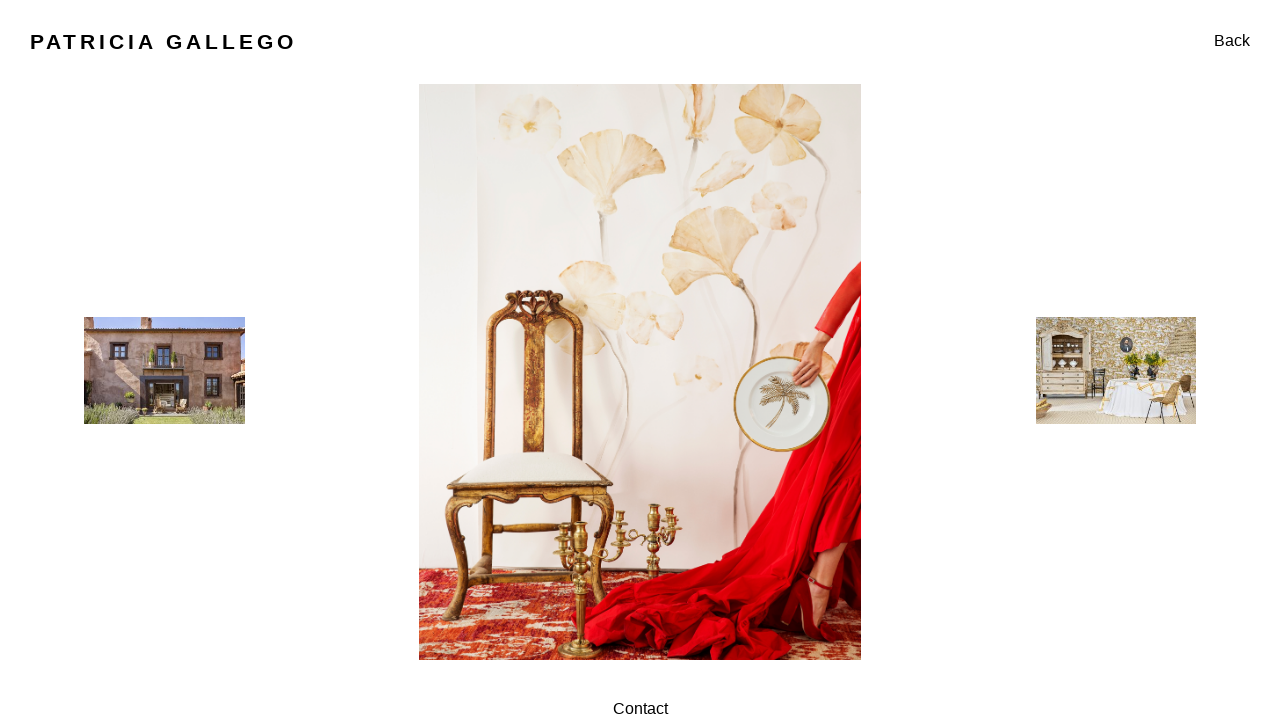

--- FILE ---
content_type: text/css
request_url: http://patriciagallego.com/wp-content/themes/pg_theme/style.css?ver=1593794881
body_size: 9034
content:
/*
Theme Name: Patricia Gallego
Author: Miguel Yeguas
Description: Theme for Patricia Gallego
Version: 1.0
License: GNU General Public License v2 or later
License URI: http://www.gnu.org/licenses/gpl-2.0.html
*/
*,*::after,*::before{margin:0px;padding:0px;box-sizing:inherit}html{font-size:62.5%}body{box-sizing:border-box;font-family:'Courier New', Courier, monospace;display:flex;flex-direction:column;justify-content:space-between}.u-padding-right-small{padding-right:1.2rem}.u-padding-bottom-medium{padding-bottom:1.9rem}.u-padding-top-big{padding-top:8rem}.u-float-left{float:left}.u-margin-bottom-medium{margin-bottom:1.9rem}.u-margin-top-medium{margin-top:1.9rem}.u-no-select{-webkit-user-select:none;-moz-user-select:none;-ms-user-select:none;user-select:none;-webkit-tap-highlight-color:transparent}.page-gallery-min{display:flex;flex-direction:row;flex-wrap:wrap;justify-content:flex-start;align-items:flex-end}.page-gallery-min__img-container{display:flex;flex-direction:column;position:relative;align-items:flex-end;justify-content:flex-start}.page-gallery-min__img-vertical{height:13.7rem}@media (max-width: 56.25em){.page-gallery-min__img-vertical{height:11.8rem}}@media (max-width: 37.5em){.page-gallery-min__img-vertical{height:9.5rem}}.page-gallery-min__img-horizontal{height:10.7rem}@media (max-width: 56.25em){.page-gallery-min__img-horizontal{height:8.3rem}}.attachment-image-center{width:90%;overflow:hidden;margin:0 auto;height:80vh}@media (max-width: 75em){.attachment-image-center{height:77vh}}@media (max-width: 37.5em){.attachment-image-center{height:75vh}}.attachment-image-center__container{display:flex;flex-direction:row;justify-content:space-between;flex-wrap:nowrap;height:100%;position:relative}@media (max-width: 56.25em){.attachment-image-center__container{justify-content:center}}.attachment-image-center__container-side-image{align-self:center;padding:2rem}@media (max-width: 56.25em){.attachment-image-center__container-side-image{display:none}}.attachment-image-center__container-main-image{align-self:center;-webkit-align-self:center;height:100%}.attachment-image-center__container-main-image img{max-width:100%;display:flex}.attachment-image-center__container-main-image--horizontal img{margin:auto 0}.attachment-image-center__container-main-image--vertical img{max-height:100%;margin:auto 0}.attachment-image-center__container-main-image--left-link:link,.attachment-image-center__container-main-image--left-link:visited,.attachment-image-center__container-main-image--right-link:link,.attachment-image-center__container-main-image--right-link:visited{position:absolute;width:50%;height:100%;top:0;display:none}@media (max-width: 56.25em){.attachment-image-center__container-main-image--left-link:link,.attachment-image-center__container-main-image--left-link:visited,.attachment-image-center__container-main-image--right-link:link,.attachment-image-center__container-main-image--right-link:visited{display:block}}.attachment-image-center__container-main-image--left-link:visited,.attachment-image-center__container-main-image--left-link:link{left:0}.attachment-image-center__container-main-image--right-link:visited,.attachment-image-center__container-main-image--right-link:link{right:0}.container{max-width:1300px;margin:0 auto;padding:0 1.6rem;position:relative}.navigation{position:-webkit-sticky;position:sticky;top:0;left:0;z-index:3000}.navigation__container{display:flex;flex-direction:row;justify-content:space-between;justify-items:center;position:relative;padding:2rem}@media (max-width: 37.5em){.navigation__container{padding:1.5rem}}.navigation__logo-text{position:relative;z-index:4000}.navigation__logo-link{display:inline-block}.navigation__logo-link:link,.navigation__logo-link:visited{font-size:2.1rem;color:#000;text-decoration:none;text-transform:uppercase;letter-spacing:4px;font-weight:400;font-family:'Questrial', sans-serif;padding:1rem 1rem}@media (max-width: 56.25em){.navigation__logo-link:link,.navigation__logo-link:visited{font-size:1.6rem;width:13rem}}.navigation__nav{z-index:3000}@media (max-width: 56.25em){.navigation__nav{position:absolute;top:3rem;right:1rem;margin-right:1rem}}@media (max-width: 37.5em){.navigation__nav{top:2.3rem}}.navigation__button{position:relative;display:none;cursor:pointer;font-size:1.6rem;z-index:3000;color:#000;font-family:Arial, Helvetica, sans-serif;transition:all .2s}@media (max-width: 56.25em){.navigation__button{width:100%;display:flex;justify-content:center;padding-left:1rem;padding-bottom:1rem;font-size:3.4rem;transform:translateY(-0.5rem);padding-bottom:0}}@media (max-width: 37.5em){.navigation__button{padding:0}}.navigation__background{position:absolute;top:-3rem;right:-2rem;transform:scale(0);z-index:1000;height:100vh;width:100vw;background-color:rgba(255,255,255,0.65);overflow:hidden}.navigation__list{list-style:none;position:relative;z-index:3000}@media (max-width: 56.25em){.navigation__list{margin-top:0rem}}.navigation__back{display:block;height:4rem}.navigation__back:link,.navigation__back:visited{font-size:1.6rem;color:#000;text-decoration:none;padding:1.2rem 1rem;font-family:Arial, Helvetica, sans-serif}@media (max-width: 56.25em){.navigation__back:link,.navigation__back:visited{padding:0.7rem 1rem}}@media (max-width: 37.5em){.navigation__back:link,.navigation__back:visited{font-size:1.4rem}}.navigation__checkbox{display:none}@media (max-width: 56.25em){.navigation__checkbox:checked ~ .navigation__background{transform:scale(1)}}@media (max-width: 56.25em){.navigation__checkbox:checked ~ .navigation__button{transform:translateX(-30%) translateY(-0.5rem)}}@media (max-width: 37.5em){.navigation__checkbox:checked ~ .navigation__button{transform:translateX(-35%) translateY(-0.5rem)}}.navigation__nav .menu-item{position:relative;display:inline-block;transition:all .1s}.navigation__nav .menu-item:not(:last-child){margin-right:1rem}@media (max-width: 56.25em){.navigation__nav .menu-item{display:none;visibility:hidden;opacity:1}.navigation__nav .menu-item:not(:last-child){margin-right:0rem}}.navigation__nav .menu-item>a{display:inline-block;position:relative;-webkit-touch-callout:none;-webkit-user-select:none;-moz-user-select:none;-ms-user-select:none;user-select:none;-webkit-tap-highlight-color:transparent}.navigation__nav .menu-item>a:link,.navigation__nav .menu-item>a:visited{font-size:1.6rem;color:#000;text-decoration:none;padding:1rem 1rem;font-family:Arial, Helvetica, sans-serif;font-weight:300}@media (max-width: 37.5em){.navigation__nav .menu-item>a:link,.navigation__nav .menu-item>a:visited{font-size:1.4rem;padding-left:0}}.navigation__nav .menu-item>a:hover{text-shadow:0 0 0.4px black}.navigation__nav .current-menu-item{text-shadow:0 0 0.4px black}.navigation__checkbox:checked ~ .navigation__list .menu-item{visibility:visible;opacity:1;display:inline-block}@media (max-width: 56.25em){.navigation__checkbox:checked ~ .navigation__list .menu-item{display:block}}.footer{width:80%;align-self:center;margin-top:3rem}@media (max-width: 56.25em){.footer{margin-top:2rem}}@media (max-width: 75em){.footer{margin-top:1rem}}@media (max-width: 37.5em){.footer{margin-top:0}}.footer .menu-footer{padding:1rem 1rem;list-style:none;width:100%;display:flex;justify-content:center;align-items:center}.footer .menu-item>a{-webkit-touch-callout:none;-webkit-user-select:none;-moz-user-select:none;-ms-user-select:none;user-select:none;-webkit-tap-highlight-color:transparent}.footer .menu-item>a:visited,.footer .menu-item>a:link{font-size:1.6rem;color:#000;text-decoration:none;padding:1rem;font-family:Arial, Helvetica, sans-serif;font-weight:300;text-align:center}@media (max-width: 37.5em){.footer .menu-item>a:visited,.footer .menu-item>a:link{font-size:1.4rem}}.home-container{width:80%;height:75vh;margin:0 auto;padding:3rem}@media (max-width: 37.5em){.home-container{width:100%;padding:1rem}}.home-container__list{width:100%;height:100%;position:relative;list-style:none}.home-container__item{width:100%;height:100%;position:absolute;top:0;left:0;display:flex;justify-content:center;align-items:flex-start;transition:all 0.3s;cursor:pointer}.home-container__img{position:absolute;max-width:100%;max-height:100%;visibility:hidden;opacity:0;z-index:1000}.home-container__img--active{visibility:visible;opacity:1;z-index:2000}body.login{background-color:#FAF0CA}.login h1 a{color:#0D3B66;font-size:30px;font-weight:300;background-image:none;width:auto;height:auto;text-indent:0}.section-contact{position:relative;width:80%;height:calc(90vh - 9.3rem);margin:0 auto;display:flex;justify-content:center}.contact{display:flex;flex-direction:column;justify-content:center;align-items:center}.contact__image{position:relative;display:block;border-radius:2px;padding:1.8rem;height:40vh}.contact__image img{height:100%}.contact__text{padding:0.8rem;display:block;text-align:center;font-size:1.6rem;font-family:Arial, Helvetica, sans-serif}@media (max-width: 56.25em){.contact__text{font-size:1.4rem}}.contact__text>a:visited,.contact__text>a:link{text-decoration:none;color:#000}


--- FILE ---
content_type: text/javascript
request_url: http://patriciagallego.com/wp-content/themes/pg_theme/js/script.js?ver=1593794448
body_size: 2120
content:
var homeContainerItem = jQuery('.home-container__item');
var navBg = jQuery('.navigation__background');
var navCheckBox = jQuery('#navi-toggle');

var initIndex = Math.floor(Math.random() * homeContainerItem.length);

var item = jQuery(homeContainerItem[initIndex]);

item.children().addClass("home-container__img--active");

homeContainerItem.on('click', showImage);
navBg.on('click', on_navBt_clicked);

// var imgTimer = setTimeout(showImage, 2000);
// 
function showImage() {
    // clearTimeout(imgTimer);
    item = jQuery(homeContainerItem[initIndex]);
    item.children().removeClass("home-container__img--active");

    if(initIndex < homeContainerItem.length - 1) {
        initIndex += 1;
    }
    else {
        initIndex = 0;
    }
    
    item = jQuery(homeContainerItem[initIndex]);
    item.children().addClass("home-container__img--active");
    // imgTimer = setTimeout(showImage, 2000);

}

function on_navBt_clicked(e) {
  if(navCheckBox[0].checked == true) {
      navCheckBox[0].checked = false;
  }
}

jQuery(document).ready(function() {
    // Images loaded is zero because we're going to process a new set of images.
    var imagesLoaded = 0;
    // Total images is still the total number of <img> elements on the page.
    var totalImages = jQuery('img').length;
  
    // Step through each image in the DOM, clone it, attach an onload event
    // listener, then set its source to the source of the original image. When
    // that new image has loaded, fire the imageLoaded() callback.
    jQuery('img').each(function(idx, img) {
      jQuery(img).css('visibility', 'hidden');
      jQuery('<img>').on('load', imageLoaded).attr('src', jQuery(img).attr('src'));
    });
  
    // Do exactly as we had before -- increment the loaded count and if all are
    // loaded, call the allImagesLoaded() function.
    function imageLoaded(e) {
      imagesLoaded++;
      if (imagesLoaded == totalImages) {
        allImagesLoaded();
      }
    }
  
    function allImagesLoaded() {
        jQuery('img').each(function(idx, img) {
        jQuery(img).css('visibility', 'visible');});
    }
  });
  
